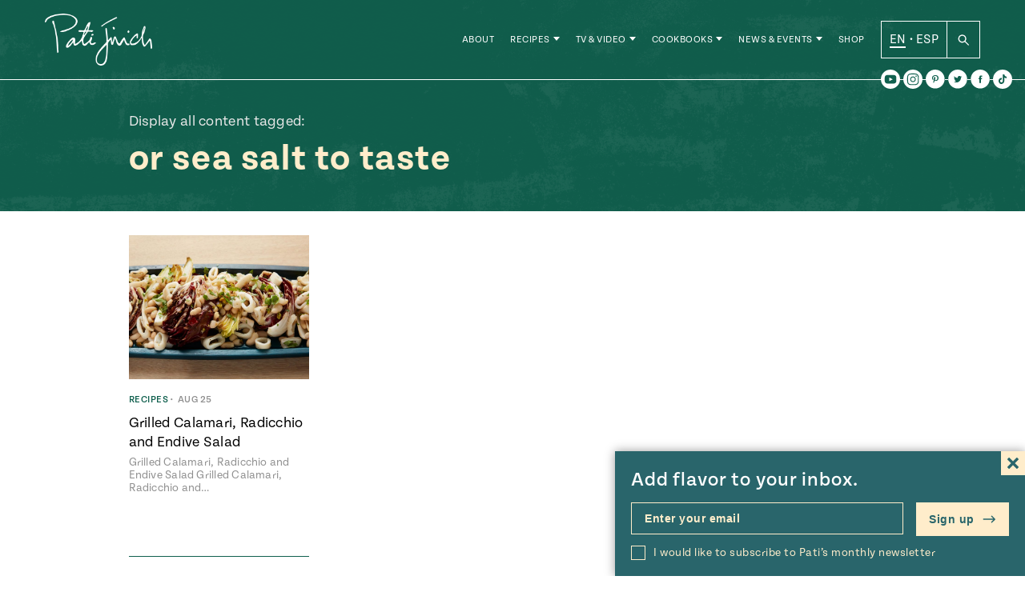

--- FILE ---
content_type: text/javascript
request_url: https://patijinich.com/wp-content/themes/pati_new/js/jquery.prettydropdowns.js
body_size: 5792
content:
/*!
 * jQuery Pretty Dropdowns Plugin v4.15.0 by T. H. Doan (https://thdoan.github.io/pretty-dropdowns/)
 *
 * jQuery Pretty Dropdowns by T. H. Doan is licensed under the MIT License.
 * Read a copy of the license in the LICENSE file or at https://choosealicense.com/licenses/mit/
 */

(function($) {
  $.fn.prettyDropdown = function(oOptions) {

    // Default options
    oOptions = $.extend({
      classic: false,
      customClass: 'arrow',
      width: null,
      height: 50,
      hoverIntent: 200,
      multiDelimiter: '; ',
      multiVerbosity: 99,
      selectedMarker: '&#10003;',
      afterLoad: function(){}
    }, oOptions);

    oOptions.selectedMarker = '<span aria-hidden="true" class="checked"> ' + oOptions.selectedMarker + '</span>';
    // Validate options
    if (isNaN(oOptions.width) && !/^\d+%$/.test(oOptions.width)) oOptions.width = null;
    if (isNaN(oOptions.height)) oOptions.height = 50;
    else if (oOptions.height<8) oOptions.height = 8;
    if (isNaN(oOptions.hoverIntent) || oOptions.hoverIntent<0) oOptions.hoverIntent = 200;
    if (isNaN(oOptions.multiVerbosity)) oOptions.multiVerbosity = 99;

    // Translatable strings
    var MULTI_NONE = 'None selected',
      MULTI_PREFIX = 'Selected: ',
      MULTI_POSTFIX = ' selected';

    // Globals
    var $current,
      aKeys = [
        '0','1','2','3','4','5','6','7','8','9',,,,,,,,
        'a','b','c','d','e','f','g','h','i','j','k','l','m','n','o','p','q','r','s','t','u','v','w','x','y','z'
      ],
      nCount,
      nHoverIndex,
      nLastIndex,
      nTimer,
      nTimestamp,

      // Initiate pretty drop-downs
      init = function(elSel) {
        var $select = $(elSel),
          nSize = elSel.size,
          sId = elSel.name || elSel.id || '',
          sLabelId;
        // Exit if widget has already been initiated
        if ($select.data('loaded')) return;
        // Remove 'size' attribute to it doesn't affect vertical alignment
        $select.data('size', nSize).removeAttr('size');
        // Set <select> height to reserve space for <div> container
        $select.css('visibility', 'hidden').outerHeight(oOptions.height);
        nTimestamp = performance.now()*100000000000000;
        // Test whether to add 'aria-labelledby'
        if (elSel.id) {
          // Look for <label>
          var $label = $('label[for=' + elSel.id + ']');
          if ($label.length) {
            // Add 'id' to <label> if necessary
            if ($label.attr('id') && !/^menu\d{13,}$/.test($label.attr('id'))) sLabelId = $label.attr('id');
            else $label.attr('id', (sLabelId = 'menu' + nTimestamp));
          }
        }
        nCount = 0;
        var $items = $('optgroup, option', $select),
          $selected = $items.filter(':selected'),
          bMultiple = elSel.multiple,
          // Height - 2px for borders
          sHtml = '<ul' + (elSel.disabled ? '' : ' tabindex="0"') + ' role="listbox"'
            + (elSel.title ? ' title="' + elSel.title + '" aria-label="' + elSel.title + '"' : '')
            + (sLabelId ? ' aria-labelledby="' + sLabelId + '"' : '')
            + ' aria-activedescendant="item' + nTimestamp + '-1" aria-expanded="false"'
            + ' style="max-height:' + (oOptions.height-2) + 'px;margin:'
            // NOTE: $select.css('margin') returns an empty string in Firefox, so we have to get
            // each margin individually. See https://github.com/jquery/jquery/issues/3383
            + $select.css('margin-top') + ' '
            + $select.css('margin-right') + ' '
            + $select.css('margin-bottom') + ' '
            + $select.css('margin-left') + ';">';
        if (bMultiple) {
          sHtml += renderItem(null, 'selected');
          $items.each(function() {
            if (this.selected) {
              sHtml += renderItem(this, '', true)
            } else {
              sHtml += renderItem(this);
            }
          });
        } else {
          if (oOptions.classic) {
            $items.each(function() {
              sHtml += renderItem(this);
            });
          } else {
            sHtml += renderItem($selected[0], 'selected');
            $items.filter(':not(:selected)').each(function() {
              sHtml += renderItem(this);
            });
          }
        }
        sHtml += '</ul>';
        $select.wrap('<div ' + (sId ? 'id="prettydropdown-' + sId + '" ' : '')
          + 'class="prettydropdown '
          + (oOptions.classic ? 'classic ' : '')
          + (elSel.disabled ? 'disabled ' : '')
          + (bMultiple ? 'multiple ' : '')
          + oOptions.customClass + ' loading"'
          // NOTE: For some reason, the container height is larger by 1px if the <select> has the
          // 'multiple' attribute or 'size' attribute with a value larger than 1. To fix this, we
          // have to inline the height.
          + ((bMultiple || nSize>1) ? ' style="height:' + oOptions.height + 'px;"' : '')
          +'></div>').before(sHtml).data('loaded', true);
        var $dropdown = $select.parent().children('ul'),
          nWidth = $dropdown.outerWidth(true),
          nOuterWidth;
        $items = $dropdown.children();
        // Update default selected values for multi-select menu
        if (bMultiple) updateSelected($dropdown);
        else if (oOptions.classic) $('[data-value="' + $selected.val() + '"]', $dropdown).addClass('selected').append(oOptions.selectedMarker);
        // Calculate width if initially hidden
        if ($dropdown.width()<=0) {
          var $clone = $dropdown.parent().clone().css({
              position: 'absolute',
              top: '-100%'
            });
          $('body').append($clone);
          nWidth = $clone.children('ul').outerWidth(true);
          $('li', $clone).width(nWidth);
          nOuterWidth = $clone.children('ul').outerWidth(true);
          $clone.remove();
        }
        // Set dropdown width and event handler
        // NOTE: Setting width using width(), then css() because width() only can return a float,
        // which can result in a missing right border when there is a scrollbar.
        $items.width(nWidth).css('width', $items.css('width'));
        if (oOptions.width) {
          $dropdown.parent().css('min-width', $items.css('width'));
          $dropdown.css('width', '100%');
          $items.css('width', '100%');
        }
        $items.click(function() {
          var $li = $(this),
            $selected = $dropdown.children('.selected');
          // Ignore disabled menu
          if ($dropdown.parent().hasClass('disabled')) return;
          // Only update if not disabled, not a label, and a different value selected
          if ($dropdown.hasClass('active') && !$li.hasClass('disabled') && !$li.hasClass('label') && $li.data('value')!==$selected.data('value')) {
            // Select highlighted item
            if (bMultiple) {
              if ($li.children('span.checked').length) $li.children('span.checked').remove();
              else $li.append(oOptions.selectedMarker);
              // Sync <select> element
              $dropdown.children(':not(.selected)').each(function(nIndex) {
                $('optgroup, option', $select).eq(nIndex).prop('selected', $(this).children('span.checked').length>0);
              });
              // Update selected values for multi-select menu
              updateSelected($dropdown);
            } else {
              $selected.removeClass('selected').children('span.checked').remove();
              $li.addClass('selected').append(oOptions.selectedMarker);
              if (!oOptions.classic) $dropdown.prepend($li);
              $dropdown.removeClass('reverse').attr('aria-activedescendant', $li.attr('id'));
              if ($selected.data('group') && !oOptions.classic) $dropdown.children('.label').filter(function() {
                return $(this).text()===$selected.data('group');
              }).after($selected);
              // Sync <select> element
              $('optgroup, option', $select).filter(function() {
                // NOTE: .data('value') can return numeric, so using == comparison instead.
                return this.value==$li.data('value') || this.text===$li.contents().filter(function() {
                    // Filter out selected marker
                    return this.nodeType===3;
                  }).text();
              }).prop('selected', true);
            }
            $select.trigger('change');
          }
          if ($li.hasClass('selected') || !bMultiple) {
            $dropdown.toggleClass('active');
            $dropdown.attr('aria-expanded', $dropdown.hasClass('active'));
          }
          // Try to keep drop-down menu within viewport
          if ($dropdown.hasClass('active')) {
            // Close any other open menus
            if ($('.prettydropdown > ul.active').length>1) resetDropdown($('.prettydropdown > ul.active').not($dropdown)[0]);
            var nWinHeight = window.innerHeight,
              nMaxHeight,
              nOffsetTop = $dropdown.offset().top,
              nScrollTop = $(document).scrollTop(),
              nDropdownHeight = $dropdown.outerHeight();
            if (nSize) {
              nMaxHeight = nSize*(oOptions.height-2);
              if (nMaxHeight<nDropdownHeight-2) nDropdownHeight = nMaxHeight+2;
            }
            var nDropdownBottom = nOffsetTop-nScrollTop+nDropdownHeight;
            if (nDropdownBottom>nWinHeight) {
              // Expand to direction that has the most space
              if (nOffsetTop-nScrollTop>nWinHeight-(nOffsetTop-nScrollTop+oOptions.height)) {
                $dropdown.addClass('reverse');
                if (!oOptions.classic) $dropdown.append($selected);
                if (nOffsetTop-nScrollTop+oOptions.height<nDropdownHeight) {
                  $dropdown.outerHeight(nOffsetTop-nScrollTop+oOptions.height);
                  // Ensure the selected item is in view
                  $dropdown.scrollTop(nDropdownHeight);
                }
              } else {
                $dropdown.height($dropdown.height()-(nDropdownBottom-nWinHeight));
              }
            }
            if (nMaxHeight && nMaxHeight<$dropdown.height()) $dropdown.css('height', nMaxHeight + 'px');
            // Ensure the selected item is in view
            if (oOptions.classic) $dropdown.scrollTop($selected.index()*(oOptions.height-2));
          } else {
            $dropdown.data('clicked', true);
            resetDropdown($dropdown[0]);
          }
        });
        $dropdown.on({
          focusin: function() {
            // Unregister any existing handlers first to prevent duplicate firings
            $(window).off('keydown', handleKeypress).on('keydown', handleKeypress);
          },
          focusout: function() {
            $(window).off('keydown', handleKeypress);
          },
          mouseenter: function() {
            $dropdown.data('hover', true);
          },
          mouseleave: resetDropdown,
          mousemove:  hoverDropdownItem
        });
        // Put focus on menu when user clicks on label
        if (sLabelId) $('#' + sLabelId).off('click', handleFocus).click(handleFocus);
        // Done with everything!
        $dropdown.parent().width(oOptions.width||nOuterWidth||$dropdown.outerWidth(true)).removeClass('loading');
        oOptions.afterLoad();
      },

      // Manage widget focusing
      handleFocus = function(e) {
        $('ul[aria-labelledby=' + e.target.id + ']').focus();
      },

      // Manage keyboard navigation
      handleKeypress = function(e) {
        var $dropdown = $('.prettydropdown > ul.active, .prettydropdown > ul:focus');
        if (!$dropdown.length) return;
        if (e.which===9) { // Tab
          resetDropdown($dropdown[0]);
          return;
        } else {
          // Intercept non-Tab keys only
          e.preventDefault();
          e.stopPropagation();
        }
        var $items = $dropdown.children(),
          bOpen = $dropdown.hasClass('active'),
          nItemsHeight = $dropdown.height()/(oOptions.height-2),
          nItemsPerPage = nItemsHeight%1<0.5 ? Math.floor(nItemsHeight) : Math.ceil(nItemsHeight),
          sKey;
        nHoverIndex = Math.max(0, $dropdown.children('.hover').index());
        nLastIndex = $items.length-1;
        $current = $items.eq(nHoverIndex);
        $dropdown.data('lastKeypress', +new Date());
        switch (e.which) {
          case 13: // Enter
            if (!bOpen) {
              $current = $items.filter('.selected');
              toggleHover($current, 1);
            }
            $current.click();
            break;
          case 27: // Esc
            if (bOpen) resetDropdown($dropdown[0]);
            break;
          case 32: // Space
            if (bOpen) {
              sKey = ' ';
            } else {
              $current = $items.filter('.selected');
              toggleHover($current, 1);
              $current.click();
            }
            break;
          case 33: // Page Up
            if (bOpen) {
              toggleHover($current, 0);
              toggleHover($items.eq(Math.max(nHoverIndex-nItemsPerPage-1, 0)), 1);
            }
            break;
          case 34: // Page Down
            if (bOpen) {
              toggleHover($current, 0);
              toggleHover($items.eq(Math.min(nHoverIndex+nItemsPerPage-1, nLastIndex)), 1);
            }
            break;
          case 35: // End
            if (bOpen) {
              toggleHover($current, 0);
              toggleHover($items.eq(nLastIndex), 1);
            }
            break;
          case 36: // Home
            if (bOpen) {
              toggleHover($current, 0);
              toggleHover($items.eq(0), 1);
            }
            break;
          case 38: // Up
            if (bOpen) {
              toggleHover($current, 0);
              // If not already key-navigated or first item is selected, cycle to the last item; or
              // else select the previous item
              toggleHover(nHoverIndex ? $items.eq(nHoverIndex-1) : $items.eq(nLastIndex), 1);
            }
            break;
          case 40: // Down
            if (bOpen) {
              toggleHover($current, 0);
              // If last item is selected, cycle to the first item; or else select the next item
              toggleHover(nHoverIndex===nLastIndex ? $items.eq(0) : $items.eq(nHoverIndex+1), 1);
            }
            break;
          default:
            if (bOpen) sKey = aKeys[e.which-48];
        }
        if (sKey) { // Alphanumeric key pressed
          clearTimeout(nTimer);
          $dropdown.data('keysPressed', $dropdown.data('keysPressed')===undefined ? sKey : $dropdown.data('keysPressed') + sKey);
          nTimer = setTimeout(function() {
            $dropdown.removeData('keysPressed');
            // NOTE: Windows keyboard repeat delay is 250-1000 ms. See
            // https://technet.microsoft.com/en-us/library/cc978658.aspx
          }, 300);
          // Build index of matches
          var aMatches = [],
            nCurrentIndex = $current.index();
          $items.each(function(nIndex) {
            if ($(this).text().toLowerCase().indexOf($dropdown.data('keysPressed'))===0) aMatches.push(nIndex);
          });
          if (aMatches.length) {
            // Cycle through items matching key(s) pressed
            for (var i=0; i<aMatches.length; ++i) {
              if (aMatches[i]>nCurrentIndex) {
                toggleHover($items, 0);
                toggleHover($items.eq(aMatches[i]), 1);
                break;
              }
              if (i===aMatches.length-1) {
                toggleHover($items, 0);
                toggleHover($items.eq(aMatches[0]), 1);
              }
            }
          }
        }
      },

      // Highlight menu item
      hoverDropdownItem = function(e) {
        var $dropdown = $(e.currentTarget);
        if (e.target.nodeName!=='LI' || !$dropdown.hasClass('active') || new Date()-$dropdown.data('lastKeypress')<200) return;
        toggleHover($dropdown.children(), 0, 1);
        toggleHover($(e.target), 1, 1);
      },

      // Construct menu item
      // elOpt is null for first item in multi-select menus
      renderItem = function(elOpt, sClass, bSelected) {
        var sGroup = '',
          sText = '',
          sTitle;
        sClass = sClass || '';
        if (elOpt) {
          switch (elOpt.nodeName) {
            case 'OPTION':
              if (elOpt.parentNode.nodeName==='OPTGROUP') sGroup = elOpt.parentNode.getAttribute('label');
              sText = (elOpt.getAttribute('data-prefix') || '') + elOpt.text + (elOpt.getAttribute('data-suffix') || '');
              break;
            case 'OPTGROUP':
              sClass += ' label';
              sText = (elOpt.getAttribute('data-prefix') || '') + elOpt.getAttribute('label') + (elOpt.getAttribute('data-suffix') || '');
              break;
          }
          if (elOpt.disabled || (sGroup && elOpt.parentNode.disabled)) sClass += ' disabled';
          sTitle = elOpt.title;
          if (sGroup && !sTitle) sTitle = elOpt.parentNode.title;
        }
        ++nCount;
        return '<li id="item' + nTimestamp + '-' + nCount + '"'
          + (sGroup ? ' data-group="' + sGroup + '"' : '')
          + (elOpt && (elOpt.value||oOptions.classic) ? ' data-value="' + elOpt.value + '"' : '')
          + (elOpt && elOpt.nodeName==='OPTION' ? ' role="option"' : '')
          + (sTitle ? ' title="' + sTitle + '" aria-label="' + sTitle + '"' : '')
          + (sClass ? ' class="' + $.trim(sClass) + '"' : '')
          + ((oOptions.height!==50) ? ' style="height:' + (oOptions.height-2)
          + 'px;line-height:' + (oOptions.height-4) + 'px;"' : '') + '>' + sText
          + ((bSelected || sClass==='selected') ? oOptions.selectedMarker : '') + '</li>';
      },

      // Reset menu state
      // @param o Event or Element object
      resetDropdown = function(o) {
        var $dropdown = $(o.currentTarget||o);
        // NOTE: Sometimes it's possible for $dropdown to point to the wrong element when you
        // quickly hover over another menu. To prevent this, we need to check for .active as a
        // backup and manually reassign $dropdown. This also requires that it's not clicked on
        // because in rare cases the reassignment fails and the reverse menu will not get reset.
        if (o.type==='mouseleave' && !$dropdown.hasClass('active') && !$dropdown.data('clicked')) $dropdown = $('.prettydropdown > ul.active');
        $dropdown.data('hover', false);
        clearTimeout(nTimer);
        nTimer = setTimeout(function() {
          if ($dropdown.data('hover')) return;
          if ($dropdown.hasClass('reverse') && !oOptions.classic) $dropdown.prepend($dropdown.children(':last-child'));
          $dropdown.removeClass('active reverse').removeData('clicked').attr('aria-expanded', 'false').css('height', '');
          $dropdown.children().removeClass('hover nohover');
          // Update focus for NVDA screen readers
          $dropdown.attr('aria-activedescendant', $dropdown.children('.selected').attr('id'));
        }, (o.type==='mouseleave' && !$dropdown.data('clicked')) ? oOptions.hoverIntent : 0);
      },

      // Set menu item hover state
      // bNoScroll set on hoverDropdownItem()
      toggleHover = function($li, bOn, bNoScroll) {
        if (bOn) {
          var $dropdown = $li.parent();
          $li.removeClass('nohover').addClass('hover');
          // Update focus for NVDA screen readers
          $dropdown.attr('aria-activedescendant', $li.attr('id'));
          if ($li.length===1 && $current && !bNoScroll) {
            // Ensure items are always in view
            var nDropdownHeight = $dropdown.outerHeight(),
              nItemOffset = $li.offset().top-$dropdown.offset().top-1; // -1px for top border
            if ($li.index()===0) {
              $dropdown.scrollTop(0);
            } else if ($li.index()===nLastIndex) {
              $dropdown.scrollTop($dropdown.children().length*oOptions.height);
            } else {
              if (nItemOffset+oOptions.height>nDropdownHeight) $dropdown.scrollTop($dropdown.scrollTop()+oOptions.height+nItemOffset-nDropdownHeight);
              else if (nItemOffset<0) $dropdown.scrollTop($dropdown.scrollTop()+nItemOffset);
            }
          }
        } else {
          $li.removeClass('hover').addClass('nohover');
        }
      },

      // Update selected values for multi-select menu
      updateSelected = function($dropdown) {
        var $select = $dropdown.parent().children('select'),
          aSelected = $('option', $select).map(function() {
            if (this.selected) return this.text;
          }).get(),
          sSelected;
        if (oOptions.multiVerbosity>=aSelected.length) sSelected = aSelected.join(oOptions.multiDelimiter) || MULTI_NONE;
        else sSelected = aSelected.length + '/' + $('option', $select).length + MULTI_POSTFIX;
        if (sSelected) {
          var sTitle = ($select.attr('title') ? $select.attr('title') : '') + (aSelected.length ? '\n' + MULTI_PREFIX + aSelected.join(oOptions.multiDelimiter) : '');
          $dropdown.children('.selected').text(sSelected);
          $dropdown.attr({
            'title': sTitle,
            'aria-label': sTitle
          });
        } else {
          $dropdown.children('.selected').empty();
          $dropdown.attr({
            'title': $select.attr('title'),
            'aria-label': $select.attr('title')
          });
        }
      };

    /**
     * Public Functions
     */

    // Resync the menu with <select> to reflect state changes
    this.refresh = function(oOptions) {
      return this.each(function() {
        var $select = $(this);
        $select.prevAll('ul').remove();
        $select.unwrap().data('loaded', false);
        this.size = $select.data('size');
        init(this);
      });
    };

    return this.each(function() {
      init(this);
    });

  };
}(jQuery));
